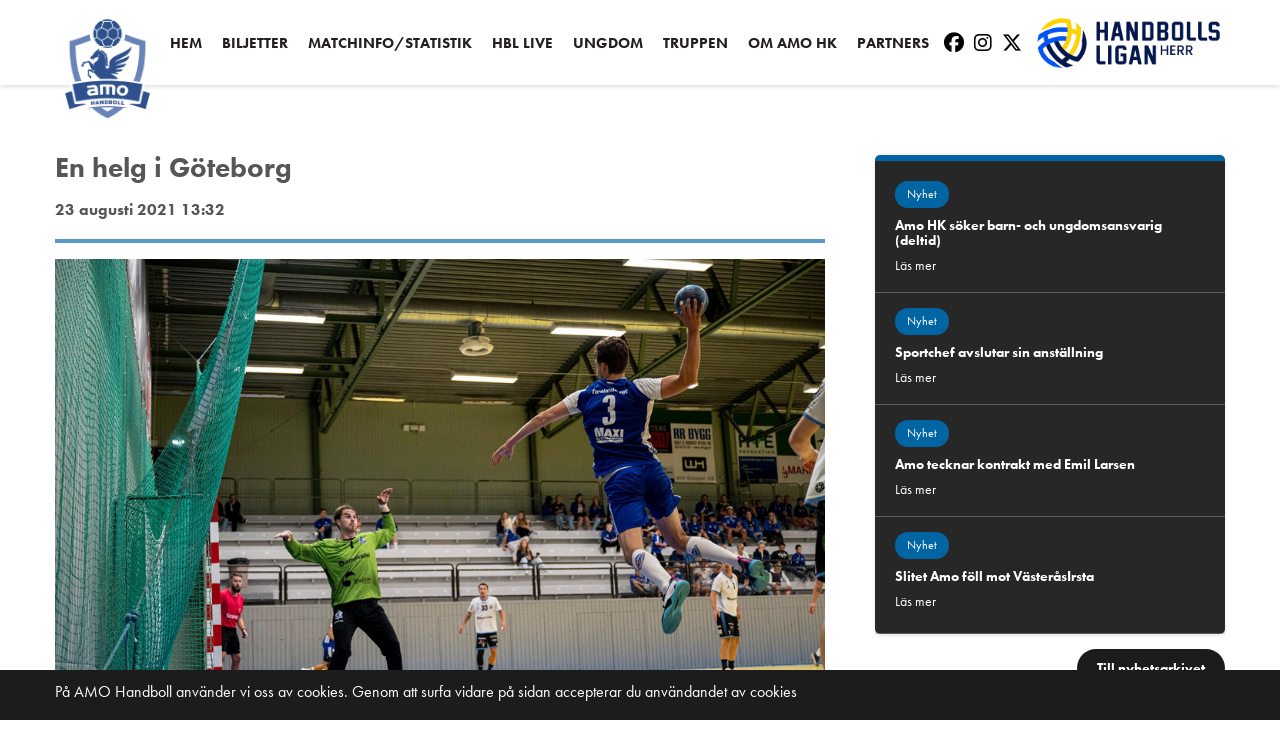

--- FILE ---
content_type: text/html; charset=utf-8
request_url: https://amohandboll.com/a/en-helg-i-goteborg
body_size: 7287
content:
<!DOCTYPE html>
<html lang="sv">
  <head>
    <!-- Google Tag Manager -->
<script>(function(w,d,s,l,i){w[l]=w[l]||[];w[l].push({'gtm.start':
new Date().getTime(),event:'gtm.js'});var f=d.getElementsByTagName(s)[0],
j=d.createElement(s),dl=l!='dataLayer'?'&l='+l:'';j.async=true;j.src=
'https://www.googletagmanager.com/gtm.js?id='+i+dl;f.parentNode.insertBefore(j,f);
})(window,document,'script','dataLayer','GTM-N8VSK3F');</script>
<!-- End Google Tag Manager -->
    <meta charset="utf-8">
    <meta http-equiv="X-UA-Compatible" content="IE=edge" />
    <meta name="viewport" content="width=device-width, initial-scale=1.0, user-scalable=no">
    
    <title>En helg i Göteborg</title>
    <meta name="description" content="">
    <meta name="keywords" content="">
    
    <meta property="og:title" content="" /> 
    <meta property="og:description" content="" />
    <meta property="og:image" content="" />
    
    <link rel="icon" href="https://s3-eu-west-1.amazonaws.com/static.wm3.se/sites/621/template_assets/favicon.png">
    
    
<!-- Google Analytics -->
<script>
  (function(i,s,o,g,r,a,m){i['GoogleAnalyticsObject']=r;i[r]=i[r]||function(){
  (i[r].q=i[r].q||[]).push(arguments)},i[r].l=1*new Date();a=s.createElement(o),
  m=s.getElementsByTagName(o)[0];a.async=1;a.src=g;m.parentNode.insertBefore(a,m)
  })(window,document,'script','https://www.google-analytics.com/analytics.js','ga');

  ga('create', 'UA-147992063-1', 'auto');
  ga('send', 'pageview');
  
</script>
<!-- End Google Analytics -->


<script src="/assets/wm3-public-0e224ac94b6c7faaff9913fc7a39f9cd1a47ae4548f98da637003c5b5598723a.js"></script>


<script src="/assets/wm3-login-3419281384b53320e997addf3493e8283cb427b811fdb87d69a3e7626812f9a5.js"></script>

<script>window.wm3 = {domain: 'enode.site', subdomain: 'amohandboll', recaptchaEnabled: false};</script>

<meta name="csrf-param" content="authenticity_token" />
<meta name="csrf-token" content="t-UmH2zsxGldwFcgIoJZj7tbWeZmCTsfznvxZPPC4cAfjEvQEQZZoAL3XEDuLoILFHU-RaMuH7hQsxj6zPmyow" />
    
    
    <link rel="alternate" type="application/rss+xml" href="/sv/a.rss" title="RSS Feed">
    
    <!-- Typekit -->
    <link rel="stylesheet" href="https://use.typekit.net/odc0chq.css">
    
    
    <!-- Styles -->
    <link rel="stylesheet" href="https://stackpath.bootstrapcdn.com/bootstrap/4.3.1/css/bootstrap.min.css" crossorigin="anonymous"> <!-- Bootstrap -->
    <link rel="stylesheet" href="https://use.fontawesome.com/releases/v5.5.0/css/all.css" crossorigin="anonymous"> <!-- Font Awesome -->
    <link href="https://fonts.googleapis.com/icon?family=Material+Icons" rel="stylesheet"> <!-- Material icons -->
    <link rel="stylesheet" href="https://cdnjs.cloudflare.com/ajax/libs/hamburgers/1.1.3/hamburgers.css" /> <!-- Hamburger menu --> 
    <link rel="stylesheet" href="https://cdnjs.cloudflare.com/ajax/libs/slick-carousel/1.9.0/slick.min.css" integrity="sha256-UK1EiopXIL+KVhfbFa8xrmAWPeBjMVdvYMYkTAEv/HI=" crossorigin="anonymous" /> <!-- Slick slider -->
    <link href="https://s3-eu-west-1.amazonaws.com/static.wm3.se/sites/621/templates/main_new.css?1" rel="stylesheet">
    <link href="https://s3-eu-west-1.amazonaws.com/static.wm3.se/sites/621/templates/responsive_new.css?1" rel="stylesheet">

    
    
  </head>
  <body class="" >
    
    <!-- Google Tag Manager (noscript) -->
<noscript><iframe src="https://www.googletagmanager.com/ns.html?id=GTM-N8VSK3F"
height="0" width="0" style="display:none;visibility:hidden"></iframe></noscript>
<!-- End Google Tag Manager (noscript) -->
    <main>
      <div class="main-wrapper">
        <header>
          <nav>
            <div class="container">
              <div class="row">
                <div class="col navbar-wrapper">
                  <div class="navbar-header">
                    <a class="navbar-link" href="/sv/">
                      <img alt="Amo Handboll" src="https://s3-eu-west-1.amazonaws.com/static.wm3.se/sites/621/template_assets/logo.png">
                    </a>
                  </div>
                  <button class="hamburger hamburger--squeeze" type="button">
                    <span class="hamburger-box">
                      <span class="hamburger-inner"></span>
                    </span>
                  </button>
                  <div class="become-member-wrapper navbarLogoWrapper ">
                    <a href="https://handbollsligan.se/herr/" target="_blank"><img class="navbarLogo"  src="https://d1da7yrcucvk6m.cloudfront.net/sites/621/media/1055305_medium_HBL_Herr_logotyp.png?1691476150" alt=""/></a>
                  </div>
                  <div id="navbar">
                    <ul class="site-menu site-menu-full main-menu"><li class="site-menu-item site-menu-item-27534"><a href="/">Hem</a></li><li class="site-menu-item site-menu-item-39026"><a href="/biljetter">Biljetter</a></li><li class="site-menu-item site-menu-item-27535"><a href="/tabell-resultat">Matchinfo/Statistik</a><ul><li class="site-menu-item site-menu-item-27641"><a href="/tabell-resultat">Tabell/Resultat</a></li><li class="site-menu-item site-menu-item-27642"><a href="/2526-hbl">Spelarstatistik</a><ul><li class="site-menu-item site-menu-item-42611"><a href="/2526-hbl">25/26 (HBL)</a></li><li class="site-menu-item site-menu-item-40972"><a href="/2425-hbl">24/25 (HBL)</a></li><li class="site-menu-item site-menu-item-39027"><a href="/2324-hbl">23/24 (HBL)</a></li><li class="site-menu-item site-menu-item-36224"><a href="/2223-allsv">22/23 (Allsv.)</a></li><li class="site-menu-item site-menu-item-34504"><a href="/2122-allsv">21/22 (Allsv.)</a></li><li class="site-menu-item site-menu-item-31354"><a href="/2021-allsv">20/21 (Allsv.)</a></li><li class="site-menu-item site-menu-item-27677"><a href="/1920-allsv">19/20 (Allsv.)</a></li><li class="site-menu-item site-menu-item-27643"><a href="/1819-allsv">18/19 (Allsv.)</a></li><li class="site-menu-item site-menu-item-27644"><a href="/1718-allsv">17/18 (Allsv.)</a></li><li class="site-menu-item site-menu-item-27645"><a href="/1617-allsv">16/17 (Allsv.)</a></li><li class="site-menu-item site-menu-item-27646"><a href="/1516-allsv">15/16 (Allsv.)</a></li><li class="site-menu-item site-menu-item-27647"><a href="/1415-d1">14/15 (D1)</a></li><li class="site-menu-item site-menu-item-27648"><a href="/1314-allsv">13/14 (Allsv.)</a></li><li class="site-menu-item site-menu-item-27649"><a href="/1213-allsv">12/13 (Allsv.)</a></li><li class="site-menu-item site-menu-item-27650"><a href="/1112-d1">11/12 (D1)</a></li><li class="site-menu-item site-menu-item-27651"><a href="/1011-allsv">10/11 (Allsv.)</a></li><li class="site-menu-item site-menu-item-27652"><a href="/0910-d1">09/10 (D1)</a></li><li class="site-menu-item site-menu-item-27653"><a href="/0809-d2">08/09 (D2)</a></li><li class="site-menu-item site-menu-item-27654"><a href="/0708-d1">07/08 (D1)</a></li><li class="site-menu-item site-menu-item-27655"><a href="/0607-d2">06/07 (D2)</a></li><li class="site-menu-item site-menu-item-27656"><a href="/0506-d1">05/06 (D1)</a></li><li class="site-menu-item site-menu-item-27657"><a href="/0405-d1">04/05 (D1)</a></li><li class="site-menu-item site-menu-item-27658"><a href="/0304-d1">03/04 (D1)</a></li><li class="site-menu-item site-menu-item-27659"><a href="/0203-d1">02/03 (D1)</a></li><li class="site-menu-item site-menu-item-27660"><a href="/0102-d1">01/02 (D1)</a></li><li class="site-menu-item site-menu-item-27661"><a href="/0001-d2">00/01 (D2)</a></li><li class="site-menu-item site-menu-item-27662"><a href="/maratontabell">Maratontabell</a></li></ul></li><li class="site-menu-item site-menu-item-28202"><a href="/matchprogram">Matchprogram</a></li></ul></li><li class="site-menu-item site-menu-item-27536"><a href="/live">HBL Live</a><ul><li class="site-menu-item site-menu-item-42489"><a href="/hbl-live-faq">HBL Live FAQ</a></li></ul></li><li class="site-menu-item site-menu-item-27593"><a href="https://www.svenskalag.se/amohk">Ungdom</a></li><li class="site-menu-item site-menu-item-27537"><a href="/truppen">Truppen</a></li><li class="site-menu-item site-menu-item-34566"><a href="/kontakt">Om Amo HK</a><ul><li class="site-menu-item site-menu-item-27541"><a href="/kontakt">Kontakt</a></li><li class="site-menu-item site-menu-item-27540"><a href="/historia">Historia</a></li><li class="site-menu-item site-menu-item-27757"><a href="/lankar">Länkar</a></li></ul></li><li class="site-menu-item site-menu-item-39060"><a href="/partners">Partners</a><ul><li class="site-menu-item site-menu-item-42990"><a href="/clubpartners">Clubpartners</a></li></ul></li></ul>
                  </div>
                    <div class="socialMedia">
                      <a href="https://www.facebook.com/amohandboll/" target="_blank"><i class="fab fa-facebook"></i></a>
                      <a href="https://www.instagram.com/amo_hk/" target="_blank"><i class="fab fa-instagram"></i></a>
                      <a href="https://twitter.com/amo_handboll" target="_blank"><i class="fab fa-x-twitter"></i></a>
                    </div>
                </div>
              </div>
            </div>  
          </nav>
        </header>

<section class="default-page article-page">
  <div class="container">
    <div class="row">
      <article class="col-12 col-lg-8">
        <h1 class="title">En helg i Göteborg</h1>
        <h6 class="published-date">23 augusti 2021 13:32</h6>
        <div class="preview-text"></div>
        
        <hr>
        
        
        <div class="image">
          <img src="https://s3-eu-west-1.amazonaws.com/static.wm3.se/sites/621/media/625586_medium_vinst_mot_torslanda_svenska_cupen.jpg" alt="En helg i Göteborg">
        </div>
        
        
        <div><p style="text-align: right;"><em>foto: Torslanda HK</em></p>

<p>Då var man precis hemkommen från en helg i Göteborg. En intensiv helg som förhoppningsvis har lyckats samla ihop laget inför den stundande seriestarten. Det är en brokig grupp individer som ska formas för att bli ett lag och även om det sett bra ut här i början får vi vara beredda på att det kan ta tid. Jag tänkte försöka delge en liten reseberättelse.</p>

<p><strong>Fredagen 20/8</strong></p>

<p>Nästan direkt efter lunch var det dags för samling för spelare och ledare som skulle åka från Alstermo till Göteborg. 13.00 lämnade minibussarna parkeringen vid Amokabelhallen. En timme senare skulle de anlända till Växjö och fler spelare och ledare skulle anlända. Matchen mot Torslanda HK i ATG Svenska Cupen skulle inte starta förrän vid 20.00 så det fanns gott om tid. Ett matstopp på vägen blev det i Limmared. En fantastisk trevlig bolognese med spagetti blev det. Något som visade sig vara återkommande under resan. Resan når sitt första mål när vi anländer vid Torslanda Sporthall klockan 18.00 gott om tid innan matchen ska blåsas igång.</p>

<p>För motståndet i den första matchen stod Torslanda HK. Ett gediget namnkunnigt lag med flera spelare med rutin från handbollsligan och allsvenskan. Förra säsongen blev det en snöplig förlust på bortaplan i slutskedet av serien. Amo HK har historiskt sett haft det tuffare på bortaplan än hemmaplan och vi hoppas kunna höja vårt spel på bortaplan. Matchen startade trevande och precis som på hemmaplan får vi inte den utdelningen på shootout-straffarna som vi kanske önskade och startar matchen med ett underläge med 3-2. När domaren blåser för halvlek blinkar siffrorna 15-15 på tavlan och även om det är oavgjort har vi i spelet gjort ett mål mer än motståndarna. Halvleken som sådan är dock halvdan. Vi har inte kommit igång riktigt och Torslanda gör det bra. Detta skulle dock ändra sig till den andra halvleken. Energi och pondus visas från flera håll. Den före detta Torslanda spelaren Hugo Stuivers vill vinna mot sina gamla kompisar, Niclas Närenborn visar skyttekraft från H9 med några härliga avslut och Minik Dahl Høegh visar på grönländsk attityd och rutin. I samband med matchen fick också gå igenom det danska språket genom att ordet “roligt” användes. Det fanns någon förvånade miner varför det skulle vara roligt vid tillfället, innan personen fick förklaras att ordet roligt betyder lugnt på danska. Slutsiffrorna skrevs till 27-36 och vi kunde lämna hallen som segrare. Torslanda som visade sig vara fantastiska värdar hade gjort iordning en trevlig kycklinggryta med ris efter matchen som intogs och vi tog oss vidare till Scandic Backadal för övernattning.</p>

<p><strong>Lördagen 21/8</strong></p>

<p>Klockan 8.00 var det samling för en lättare morgonpromenad för att skaka av sig kroppen efter resan och matchen på fredagskvällen. Hotellfrukost är alltid en trevlig upplevelse och likaså nu. Mycket energi intogs och vi började göra oss redo för ett träningspass samt en match lite senare under dagen mot Redbergslids IK.</p>

<p>Handbollsträningen på förmiddagen var en lugn träning med en del avslut och självklart lite fotboll efter segern dagen innan. Vi hade dock fått en del skavanker från Torslandamatchen och vi valde att vila Minik och Gusten från träningen och båda skulle få ta det lugnt under resten av helgen. Lunchen blev på hotellet en trevlig spagetti bolognese.</p>

<p>Individuella samtal hann vi med både innan matchen mot RIK men också efter. Vi försöker samtala med spelarna, prata om förväntningar, hur de mår och hur de ska kunna bidra till våra förhoppningar inför säsongen. En egen reflektion så här en månad in på säsongen är att det är vuxna spelare vi har att göra med, spelare som har varit med och är otroligt professionella i deras idrott. De är i Amo för att bli så bra handbollsspelare som möjligt och det är glädjande.</p>

<p>Redbergslidsmatchen blev kanske jämnare än vad folk trodde. Minik och Gusten vilade, vår nya målvakt Marcus fick 60 minuter, Niclas Närenborn spelade första 15 minuterna och Anders Forsell-Schefvert spelade nästan enbart bakåt. Detta gav dock tid och utrymme för andra spelare. Simon Källström tog den chansen med dess ära och gjorde 12 mål och var även bra bakåt mot Tobias “Rumän” Johansson framåt fick Patrik Sandberg och Daniel Steen ett stort ansvar. Det som var lite smolk i bägaren förutom resultatet var att Evon Mohlin skulle göra sin comeback men fick tidigt utgå pga ett blodsockerfall. Evon hann dock med ett mål innan han fick utgå. Resultatet skrevs till förlust med 3 bollar. Nämnas kan att Redbergslid saknade sin unga talang Elliot Stenmalm som hade fullt upp att komma med i All-star Team nere i U19-VM i Kroatien. Även efter denna match hade Torslanda ordnat mat och för tredje gången på två dagar blev det bolognese. Även om det hade flytit en del prat om att bolognese var en sådan maträtt vi hade kunnat äta jämn var faktiskt den tredje gången på två dagar kanske iallafall en gång för mycket.</p>

<p>Samtalen fortsatte och spelarna hade lite socialt med pingis och tittande på andra matcher från Svenska Cupen.</p>

<p><strong>Söndag</strong></p>

<p>Tidig frukost för att sedan checka ut från hotellet och en träning i Torslanda Sporthall innan avresa mot Småland igen. Återigen blev det en lugn träning för att spara på slitna kroppar efter haft en intensiv vecka. På sju dagar hade vi hunnit med tre matcher och sex träningspass.</p>

<p>&nbsp;</p>

<p>Nu på onsdag är det dags för en härlig utmaning då vi beger oss till Partille och möter de regerande svenska mästarna. Det kommer förmodligen bli en speciell match för en del spelare. Anders Forsell-Schefvert och Filip Pettersson har båda spelat i Sävehof och kommer ha en hel del vänner på läktaren och Andreas Stockenberg var med och coachade fram ett mästerskapsguld i föreningen 2018/2019. I Sävehof finns även Theodor Claesson som var utlånad till Amo HK under föregående säsong.</p>

<p>/Joakim Wensby</p>
</div>
      </article>
      
      <div class="col-lg-4">
        <div class="more-articles-wrapper">
          
          
            
              
                <article>
                  
                  <p class="article-category">Nyhet</p>
                  <p class="article-page-title">Amo HK söker barn- och ungdomsansvarig (deltid)</p>
                  <a class="link" href="https://amohandboll.com/a/amo-hk-soker-barn-och-ungdomsansvarig-deltid">Läs mer</a>
                </article>
                
              
            
          
            
              
                <article>
                  
                  <p class="article-category">Nyhet</p>
                  <p class="article-page-title">Sportchef avslutar sin anställning</p>
                  <a class="link" href="https://amohandboll.com/a/sportchef-avslutar-sin-anstallning">Läs mer</a>
                </article>
                
              
            
          
            
              
                <article>
                  
                  <p class="article-category">Nyhet</p>
                  <p class="article-page-title">Amo tecknar kontrakt med Emil Larsen </p>
                  <a class="link" href="https://amohandboll.com/a/amo-tecknar-kontrakt-med-emil-larsen">Läs mer</a>
                </article>
                
              
            
          
            
              
                <article>
                  
                  <p class="article-category">Nyhet</p>
                  <p class="article-page-title">Slitet Amo föll mot VästeråsIrsta</p>
                  <a class="link" href="https://amohandboll.com/a/slitet-amo-foll-mot-vasterasirsta">Läs mer</a>
                </article>
                
              
            
          
            
              
        </div>
        <a href="/nyhetsarkiv" class="to-archive btn-black">Till nyhetsarkivet</a>
      </div>
    </div>
  </div>
</section>  

      </div>
  
  <section class="partners partners--image ">
    <div class="container partners-wrapper">
      
      <div class="row partners--row pb-5">
        <div class="partners--row__title-wrapper col-12">
          <h3 class="partners--row__title">HUVUDPARTNERS</h3>
        </div>
        <div class="partner-loggos d-flex justify-content-center flex-wrap p-4">
          
            
              <div class="partner-image-wrapper col-6 col-lg-2 d-flex align-items-center">
                <a href="https://amokabel.com/">
                  <img  src="https://d1da7yrcucvk6m.cloudfront.net/sites/621/media/1195012_original_amokabel_cable_for_life_white_no_circle.png">
                </a>
              </div>
            
          
            
              <div class="partner-image-wrapper col-6 col-lg-2 d-flex align-items-center">
                <a href="https://amokabel.com/jan-och-erlands-stiftelse">
                  <img  src="https://d1da7yrcucvk6m.cloudfront.net/sites/621/media/1061739_original_logotype_jan_erlands_stiftelse_white_v2.png">
                </a>
              </div>
            
          
            
          
            
          
            
          
            
          
            
              <div class="partner-image-wrapper col-6 col-lg-2 d-flex align-items-center">
                <a href="https://a-plast.com/">
                  <img  src="https://d1da7yrcucvk6m.cloudfront.net/sites/621/media/2694825_original_aplastlogo_no_outline_white.png">
                </a>
              </div>
            
          
            
          
        </div>
      </div>
      
      <div class="row partners--row pb-5">
        <div class="partners--row__title-wrapper col-12">
          <h3 class="partners--row__title">CENTRALA PARTNERS</h3>
        </div>
        
        <div class="partner-loggos d-flex justify-content-center flex-wrap p-4">
          
            
          
            
          
            
              <div class="partner-image-wrapper col-6 col-lg-2 d-flex align-items-center">
                <a href="https://www.dbet.com/">
                  <img  src="https://d1da7yrcucvk6m.cloudfront.net/sites/621/media/2691502_original_dbet-tm-logo-white.png">
                </a>
              </div>
            
          
            
              <div class="partner-image-wrapper col-6 col-lg-2 d-flex align-items-center">
                <a href="https://www.myresjohus.se/">
                  <img  src="https://d1da7yrcucvk6m.cloudfront.net/sites/621/media/2691501_original_3-logo_vit_Liggande.png">
                </a>
              </div>
            
          
            
          
            
          
            
          
            
              <div class="partner-image-wrapper col-6 col-lg-2 d-flex align-items-center">
                <a href="https://handbollsligan.se/herr/vistallerupp/">
                  <img  src="https://d1da7yrcucvk6m.cloudfront.net/sites/621/media/2890065_original_vi_sta%CC%88ller_upp.png">
                </a>
              </div>
            
          
        </div>
      </div>
      
      <div class="row partners--row">
        <div class="partners--row__title-wrapper col-12">
          <h3 class="partners--row__title">MATERIALPARTNERS</h3>
        </div>
        
        <div class="partner-loggos d-flex justify-content-center flex-wrap p-4">
          
            
          
            
          
            
          
            
          
            
              <div class="partner-image-wrapper col-6 col-lg-2 d-flex align-items-center">
                <a href="https://www.stadium.se/">
                  <img  src="https://d1da7yrcucvk6m.cloudfront.net/sites/621/media/1061746_original_Stadium_80mm_white.png">
                </a>
              </div>
            
          
            
              <div class="partner-image-wrapper col-6 col-lg-2 d-flex align-items-center">
                <a href="https://www.craftsportswear.com/sv/">
                  <img  src="https://d1da7yrcucvk6m.cloudfront.net/sites/621/media/1061743_original_Craft-Logo_Vit.png">
                </a>
              </div>
            
          
            
          
            
          
        </div>
      </div>
      
       <div class="col-12 d-flex align-items-center justify-content-center pt-4">
          <div class="d-flex justify-content-center align-items-center flex-wrap"><h5 class="col-12" style="text-align: center;"><span style="color:#ffffff;"><strong>Följ Amo HK i sociala medier</strong></span></h5>

<p style="font-size: 16px; display: inline-block;"><a href="https://www.instagram.com/amo_hk/" style="
    font-size: 20px;
    font-weight: bold;
    color: white;
" target="_blank"><i aria-hidden="true" class="fab fa-instagram">&nbsp;</i> amo_hk</a>&nbsp;&nbsp;&nbsp;&nbsp;&nbsp;&nbsp;&nbsp;</p>

<p style="display: inline-block;"><a href="https://www.facebook.com/amohandboll/" style="
    font-size: 20px;
    font-weight: bold;
    color: white;
" target="_blank"><i aria-hidden="true" class="fab fa-facebook">&nbsp;</i> Amo handboll&nbsp;&nbsp;&nbsp; </a></p>

<p style="display: inline-block;"><a href="https://twitter.com/amo_handboll" style="
    font-size: 20px;
    font-weight: bold;
    color: white;
" target="_blank"><i aria-hidden="true" class="fab fa-x-twitter">&nbsp;</i>Amo handboll</a></p>
</div>
        </div>
    </div>
  </section>
    </main>
    
      <div id="cookie-wrapper" class="amohandboll.com">
        <div class="container clearfix">
          <div class="row">
            <div class="col-sm-12">
              <p>På AMO Handboll använder vi oss av cookies. Genom att surfa vidare på sidan accepterar du användandet av cookies</p>
            </div>
          </div>  
        </div>
      </div>
    
    <!--[if lte IE 9]>
      <div class="ie-container">
        <p> Du surfar i en gammal webbläsare. För en bättre upplevelse uppdatera till en nyare version </p>
        <a href="http://windows.microsoft.com/sv-se/internet-explorer/download-ie">Uppdatera här </a>
      </div>
    <![endif]-->    
  </body>
  
  <!-- Scripts -->
   <!-- Needed for Bootstrap -->
  <script src="https://cdnjs.cloudflare.com/ajax/libs/popper.js/1.14.7/umd/popper.min.js" crossorigin="anonymous"></script> <!-- Needed for Bootstrap -->
  <script src="https://stackpath.bootstrapcdn.com/bootstrap/4.3.1/js/bootstrap.min.js" crossorigin="anonymous"></script> <!-- Bootstrap -->
  <script src="https://cdnjs.cloudflare.com/ajax/libs/slick-carousel/1.9.0/slick.min.js" integrity="sha256-NXRS8qVcmZ3dOv3LziwznUHPegFhPZ1F/4inU7uC8h0=" crossorigin="anonymous"></script> <!-- Slick slider -->
  <script src="https://kit.fontawesome.com/7ccbd85363.js" crossorigin="anonymous"></script>
  
  <script src="https://cdnjs.cloudflare.com/ajax/libs/jquery-cookie/1.4.1/jquery.cookie.min.js"></script>
  <script src="https://s3-eu-west-1.amazonaws.com/static.wm3.se/sites/621/templates/main.js?401"></script>  
</html>